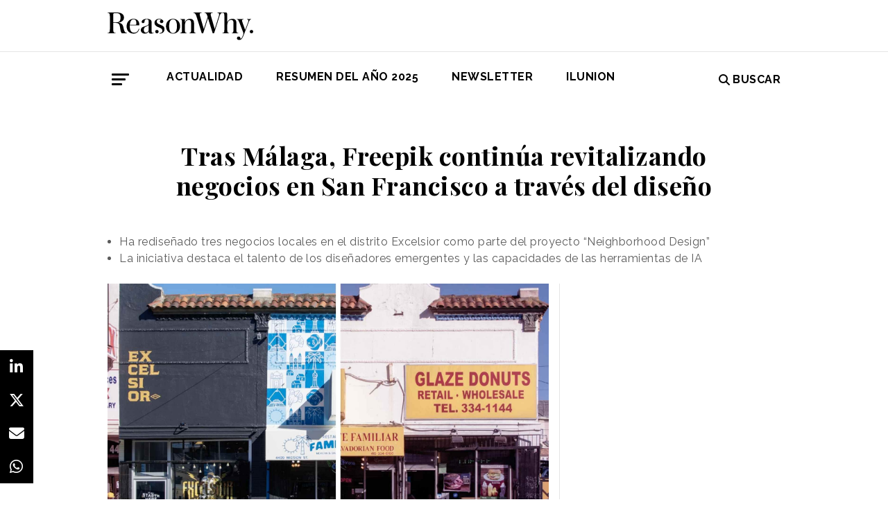

--- FILE ---
content_type: text/html; charset=UTF-8
request_url: https://www.reasonwhy.es/actualidad/freepik-continua-revitalizando-negocios-san-francisco-diseno
body_size: 9283
content:
<!DOCTYPE html>
<html lang="es">
    <head>
        <meta charset="utf-8"/>
        <title>Tras Málaga, Freepik continúa revitalizando negocios en San Francisco a través del diseño</title>
        <meta name="viewport" content="width=device-width, initial-scale=1">
            <link rel="apple-touch-icon" sizes="180x180" href="/build/images/apple-touch-icon.png">
    <link rel="icon" type="image/png" sizes="32x32" href="/build/images/favicon-32x32.png">
    <link rel="icon" type="image/png" sizes="16x16" href="/build/images/favicon-16x16.png">
    <meta name="theme-color" content="#ffffff">
            <meta name="lang" content="es">
<link rel="canonical" href=""/>
<!-- Primary Meta Tags -->
<meta name="title" content="Tras Málaga, Freepik continúa revitalizando negocios en San Francisco a través del diseño"/>
<meta name="description" content="Con su iniciativa Neighborhood Design, Freepik ha rediseñado tres comercios locales en San Francisco."/>
<meta name="keywords" content="freepik, freepik san francisco, freepik diseño, freepik ia, freepik neighborhood design, freepik herramientas ia, freepik rediseño locales"/>
<!-- Open Graph / Facebook -->
<meta property="og:site_name" content="Reason Why"/>
<meta property="og:type" content="article"/>
<meta property="og:url" content="https://www.reasonwhy.es/actualidad/freepik-continua-revitalizando-negocios-san-francisco-diseno"/>
<meta property="og:title" content="Ahora en San Francisco: Freepik continúa revitalizando negocios a través del diseño"/>
<meta property="og:description" content="Ha rediseñado tres negocios locales en el distrito Excelsior como parte del proyecto “Neighborhood Design”."/>
<meta property="og:image:width" content="1200"/>
<meta property="og:image:height" content="627"/>
<meta property="og:image" content="https://www.reasonwhy.es/media/cache/destacada/freepik-san-francisco-negocios.jpg"/>

<!-- Twitter -->
<meta name="twitter:site" content="@ReasonWhy"/>
<meta name="twitter:card" content="summary_large_image"/>
<meta name="twitter:url" content="https://www.reasonwhy.es/actualidad/freepik-continua-revitalizando-negocios-san-francisco-diseno"/>
<meta name="twitter:title" content="Ahora en San Francisco: Freepik continúa revitalizando negocios a través del diseño"/>
<meta name="twitter:description" content="Ha rediseñado tres negocios locales en el distrito Excelsior como parte del proyecto “Neighborhood Design”."/>
<meta name="twitter:image" content="https://www.reasonwhy.es/media/cache/tuitcard/media/library/freepik-san-francisco-negocios.jpg"/>
<!-- Itemprop -->
<meta itemprop="image" content="/media/cache/destacada/freepik-san-francisco-negocios.jpg"/>

                    <link rel="stylesheet" href="/build/vendors~cms~front~front_serie.03f13691.css"><link rel="stylesheet" href="/build/front~front_serie.e8f9f62d.css">

    <link href='https://cdn.knightlab.com/libs/soundcite/latest/css/player.css' rel='stylesheet' type='text/css'>
                
            <!-- Google Tag Manager -->
        <script>(function (w, d, s, l, i) {
                w[l] = w[l] || [];
                w[l].push({
                    'gtm.start':
                        new Date().getTime(), event: 'gtm.js'
                });
                var f = d.getElementsByTagName(s)[0],
                    j = d.createElement(s), dl = l != 'dataLayer' ? '&l=' + l : '';
                j.async = true;
                j.src =
                    'https://www.googletagmanager.com/gtm.js?id=' + i + dl;
                f.parentNode.insertBefore(j, f);
            })(window, document, 'script', 'dataLayer', 'GTM-59X2235Q');</script>
        <!-- End Google Tag Manager -->
        <script type="text/javascript">
            (function (c, l, a, r, i, t, y) {
                c[a] = c[a] || function () {
                    (c[a].q = c[a].q || []).push(arguments)
                };
                t = l.createElement(r);
                t.async = 1;
                t.src = "https://www.clarity.ms/tag/" + i;
                y = l.getElementsByTagName(r)[0];
                y.parentNode.insertBefore(t, y);
            })(window, document, "clarity", "script", "g815nyfmst");
        </script>
    
    <script type="text/javascript" src="https://cdn.jsdelivr.net/npm/lozad/dist/lozad.min.js"></script>
    <script type='text/javascript' src='https://cdn.knightlab.com/libs/soundcite/latest/js/soundcite.min.js'></script>
        <script type="application/ld+json">
        {
            "@context": "http://schema.org",
            "@type": "NewsArticle",
            "url": "https://www.reasonwhy.es/actualidad/freepik-continua-revitalizando-negocios-san-francisco-diseno",
            "headline": "Tras Málaga, Freepik continúa revitalizando negocios en San Francisco a través del diseño",
            "isAccessibleForFree": "true",
            "mainEntityOfPage":
                {
                    "@type": "WebPage",
                    "@id": "https://www.reasonwhy.es/actualidad/freepik-continua-revitalizando-negocios-san-francisco-diseno"
                },
            "image":
                {
                    "@type": "ImageObject",
                    "url": "https://www.reasonwhy.es/media/library/freepik-san-francisco-negocios.jpg",
                    "height": "1080",
                    "width": "1920"
                },
            "datePublished": "23/04/2024",
            "author":
                {
                    "@type": "Person",
                    "name": "Reason Why",
                    "url":"https://www.reasonwhy.es"
                },
           "publisher":
                {
                    "@type": "Organization",
                    "name": "Reason Why",
                    "url":"https://www.reasonwhy.es",
                    "sameAs":
                        [
                            "https://www.instagram.com/reason_why/",
                            "https://twitter.com/ReasonWhy"
                        ],

                    "logo":
                        {
                            "@type": "ImageObject",
                            "url": "https://www.reasonwhy.es/build/images/logo_reason_why_blanco.svg"

                            }
                    },
                "description": "Un restaurante, una cafetería y una barbería. Esos son los tres negocios que Freepik, plataforma de distribución de contenidos gráficos, ha revitalizado en el ",
                "articleBody":"Un restaurante, una cafetería y una barbería. Esos son los tres negocios que Freepik, plataforma de distribución de contenidos gráficos, ha revitalizado en el distrito Excelsior de San Francisco, donde la compañía tiene una sede. Lo ha hecho como parte de su iniciativa “Neighborhood Design”, a través de la cual pone en contacto a comercios locales con diseñadores emergentes.&amp;nbsp;La ciudad estadounidense se convierte así en la segunda en ser testigo de cómo el diseño y la creatividad pueden llevar a los negocios a otro nivel. En el mes de febrero el proyecto se ejecutó en Málaga, donde seis empresas locales -Peluquería Miguel, Frutería Patricia, Floristería Antonio Vera, Taller Integrauto, Fisioterapia Atlas y Marisquería La Carpa- situados en el barrio de La Trinidad, fueron rediseñados.&amp;nbsp;“Neighborhood Design” también pone el foco en el talento y, de esta manera, Freepik lanzó una convocatoria para diseñadores emergentes, ofreciendo la posibilidad de reimaginar los escaparates, los interiores, e incluso el merchandising, de estos pequeños negocios, utilizando el amplio catálogo de recursos audiovisuales y las herramientas de diseño impulsadas por inteligencia artificial de la compañía.&amp;nbsp;Tal y como explican desde la firma en un comunicado, cada uno de los diseñadores seleccionados han colaborado estrechamente con los comercios asignados para crear diseños que reflejen tanto la actividad y personalidad del negocio, como la de sus propietarios. Los establecimientos rediseñados han sido: el Restaurante Familiar, el Excelsior Coffee y la Barbería Razo&#039;s.Desde Freepik destacan el tiempo récord en el que se han realizado y ejecutado los diseños, gracias a la velocidad y eficiencia que conceden las herramientas de IA. “Con este proyecto sin ánimo de lucro, Freepik se compromete con el tejido social y empresarial de ambas ciudades, mostrando cómo es posible diseñar bien y más rápido, usando su ecosistema de plataformas y recursos, muchos de ellos basados en la IA, que han permitido revitalizar rápidamente estos negocios locales&quot;, explican desde la compañía.&amp;nbsp;En esta línea, aseguran que el objetivo de “Neighborhood Design” es contribuir a la transformación del vecindario a través de un impacto tangible tanto en los pequeños negocios como en la comunidad en general, así como brindar a los diseñadores emergentes una valiosa experiencia en el mundo real.&quot;El Distrito de Excelsior es conocido por su fuerte sentido de comunidad y estamos encantados de haber podido liderar esta iniciativa en este icónico vecindario, conectando a pequeñas empresas con diseñadores emergentes que, no solo han hecho realidad sus sueños, sino que han superado sus expectativas&quot;, ha comentado Joaquín Cuenca, Co-Fundador y CEO de Freepik."
            }
    </script>

        
    </head>
    <body class="noticia " >
                    <!-- Google Tag Manager (noscript) -->
        <noscript>
            <iframe src="https://www.googletagmanager.com/ns.html?id=GTM-59X2235Q"
                    height="0" width="0" style="display:none;visibility:hidden"></iframe>
        </noscript>
        <!-- End Google Tag Manager (noscript) -->
    
                        <header id="header">
    
    
    
    <div class="container">
        <h1 class="logo-main text-center text-sm-left">
            <a href="/" rel="home" class="border-0" title="Ir a ReasonWhy Actualidad e Investigación sobre Marketing y Economía Digital">
                <img class="img-fluid" src="/build/images/logotipo_reason_why.svg" alt="ReasonWhy Actualidad e Investigación sobre Marketing y Economía Digital" width="210" />
            </a>
        </h1>
    </div>
    <hr class="hr hr-s-header hr-header d-print-none">
    <div id="menu-toggle" class="pt-3 d-none d-print-none">
    <div class="container">
        <div class="d-flex justify-content-between mb-5">
            <div class="logo">
                <a href="/" class="border-0" rel="home" title="Inicio">
                    <img src="/build/images/logotipo_reason_why.svg" alt="ReasonWhy Actualidad e Investigación sobre Marketing y Economía Digital" width="210" />
                </a>
            </div>
            <button id="cerrar-menu-toggle" class="btn-menu-toggle">
                <i class="fas fa-times fa-2x"></i>
            </button>
        </div>
    </div>
    <div class="container enlaces-menu">
        <div class="secciones">
            <h3 class="text-uppercase font-weight-bold">Secciones</h3>
            <div class="separador"></div>
            <ul class="d-flex flex-column list-unstyled">
                <li>
                    <a href="/actualidad" title="Actualidad">Actualidad</a>
                </li>
                <li>
                    <a href="/podcast" title="Podcast">Podcast</a>
                </li>
                <li>
                    <a href="/opinion" title="Opinión">Opinión</a>
                </li>
                <li>
                    <a href="/reportajes" title="Reportajes">Reportajes</a>
                </li>
                <li>
                    <a href="/especiales" title="Especiales">Especiales</a>
                </li>
            </ul>
        </div>
        <div class="categorias">
            <h3 class="text-uppercase font-weight-bold">Temas del momento</h3>
            <div class="separador"></div>
            <div class="temas-momento">
                <h5>
    <a href="/noticias-sobre/campanas-de-publicidad">Campañas de Publicidad</a>
</h5>
<h5>
    <a href="/noticias-sobre/anuncios">Anuncios</a>
</h5>
<h5>
    <a href="/noticias-sobre/publicidad">Publicidad</a>
</h5>
<h5>
    <a href="/noticias-sobre/marketing">Marketing</a>
</h5>
<h5>
    <a href="/noticias-sobre/deporte">Deporte</a>
</h5>
<h5>
    <a href="/noticias-sobre/inteligencia-artificial">Inteligencia Artificial</a>
</h5>
<h5>
    <a href="/noticias-sobre/concienciacion">Concienciación</a>
</h5>
<h5>
    <a href="/noticias-sobre/bebidas">Bebidas</a>
</h5>
<h5>
    <a href="/noticias-sobre/comida">Comida</a>
</h5>
<h5>
    <a href="/noticias-sobre/publicidad-exterior">Publicidad Exterior</a>
</h5>

            </div>
        </div>
        <div class="noticias-menu">
            <div class="noticia-menu-container">
                <div class="noticia-menu noticia1">
                
    <article class="base m-lg-0 m-auto w-lg-350px">
                                    <figure>
                    <a href="/actualidad/entrevista-sergio-lopez-ceo-omnicom-production-2026" class="border-0" target="_blank">
                        <img src="/media/cache/normal/sergio-lopez-omnicom-production.jpg" class="img-fluid"
                             alt="Sergio López posando de frente con los brazos cruzados y sonriendo" title="Entrevista a Sergio López, CEO de Omnicom Production" loading="lazy"/>
                    </a>
                        <div class="iconos">
                                                    </div>

                </figure>
                                        <footer class="fecha-autor text-12 mt-4 mb-1">
                <span class="fecha">13/01/2026</span>
                <span class="autor">Natalia Marin</span>
            </footer>
                            <span class="autorPortada text-12">    </span>
                <header>
            <h3 class="title text-22">
                <a href="/actualidad/entrevista-sergio-lopez-ceo-omnicom-production-2026"
                   class="border-0" target="_blank"><p>Sergio López, CEO Global de Omnicom Production: <i>“La producción es el sistema que conecta creatividad, medios y negocio”</i></p></a>
            </h3>
                    </header>
    </article>


                </div>
                <div class="noticia-menu noticia2">
                
    <article class="base m-lg-0 m-auto w-lg-350px">
                                    <figure>
                    <a href="/actualidad/javier-lopez-valcarcel-ritmia-podcast-nova-markteing-leaders" class="border-0" target="_blank">
                        <img src="/media/cache/normal/nova-marketing-leaders-ritmia.jpg" class="img-fluid"
                             alt="Logotipo de la asociación Ritmia" title="Ritmia, el proyecto solidario que lucha contra la muerte súbita infantil con &quot;optimismo inteligente&quot;" loading="lazy"/>
                    </a>
                        <div class="iconos">
                                </div>

                </figure>
                                        <footer class="fecha-autor text-12 mt-4 mb-1">
                <span class="fecha">15/01/2026</span>
                <span class="autor">Redacción</span>
            </footer>
                            <span class="autorPortada text-12">    </span>
                <header>
            <h3 class="title text-22">
                <a href="/actualidad/javier-lopez-valcarcel-ritmia-podcast-nova-markteing-leaders"
                   class="border-0" target="_blank"><p>Ritmia, el proyecto solidario que lucha contra la muerte súbita infantil con “optimismo inteligente”</p></a>
            </h3>
                    </header>
    </article>


                </div>
            </div>
        </div>
    </div>
    
    <div class="social py-4">
        <div class="container">
            <div class="row">
                <div class="social-content">
                    <div class="rrss">
                        <a href="http://open.spotify.com/show/3HV7k3We2ViSh9yUcuQvei?si=BwzE6WmtQReLpD3zGdICCA" target="_blank" class="social mx-2" style="background: #000;color: #fff;border-radius: 50%;display: flex;justify-content: center;align-items: center;"><i class="fab fa-spotify" style="color: #fff;font-size: 22px;"></i></a>
                        <a href="http://www.linkedin.com/company/reasonwhy-es" target="_blank" class="social mx-2" style="background: #000;color: #fff;border-radius: 50%;display: flex;justify-content: center;align-items: center;"><i class="fab fa-linkedin-in" style="color: #fff;font-size: 22px;"></i></a>
                        <a href="https://twitter.com/intent/follow?source=followbutton&variant=1.0&screen_name=ReasonWhy" target="_blank" class="social mx-2" style="background: #000;color: #fff;border-radius: 50%;display: flex;justify-content: center;align-items: center;"><i class="fa-brands fa-x-twitter" style="color: #fff;font-size: 22px;margin-left: 2px;"></i></a>
                    </div>
                    <a href="https://reasonwhynewsletter.paperform.co/" class="enlace-header">suscríbete a la newsletter</a>
                    <div class="enlaces-content">
                        <div class="enlaces-column">
                            <a href="/reportaje/oficinas-madrid-reason-why-diseno-arquitectura-interiores" class="enlace-header-small">nosotros</a>
                            <a href="/media/library/dossier_reasonwhy.pdf" class="enlace-header-small">descargar dossier</a>
                        </div>
                        <div class="enlaces-column">
                            <a href="/new-business" class="enlace-header-small">publicidad</a>
                            <a href="/cdn-cgi/l/email-protection#a1c8cfc7cee1d3c4c0d2cecfd6c9d88fc4d2" class="enlace-header-small">contacto</a>
                        </div>
                    </div>
                </div>
            </div>
        </div>
    </div>
</div>

    <div id="header-sticky" class="text-uppercase font-weight-bold align-items-center d-print-none">
    <div class="d-flex header-sticky-content">
        <button id="abrir-menu-toggle-sticky" class="btn-menu-toggle my-3 mr-3 p-0">
            <span class="icon-bar ib-white"></span>
            <span class="icon-bar ib-white ib-mid"></span>
            <span class="icon-bar ib-white ib-bot"></span>
        </button>
        <div class="separador"></div>
        <a href="/" rel="home" class="m-3 border-0 logo-sticky" title="Ir a ReasonWhy Actualidad e Investigación sobre Marketing y Economía Digital">
            <img src="/build/images/logo_reason_why_blanco.svg" alt="ReasonWhy Actualidad e Investigación sobre Marketing y Economía Digital" width="210" />
        </a>
    </div>
</div>

    <div id="menu" class="container text-uppercase font-weight-bold pb-4 mt-4 d-print-none">
    <button id="abrir-menu-toggle" class="btn-menu-toggle">
        <span class="icon-bar"></span>
        <span class="icon-bar ib-mid"></span>
        <span class="icon-bar ib-bot"></span>
    </button>
    <ul class="d-none d-md-flex list-unstyled menu">
        
    <li>
                <a id="menu" target="_blank"  href="https://www.reasonwhy.es/actualidad" style="color: #000000;">
           <label>Actualidad </label>
        </a>
            </li>
    <li>
                <a id="menu" target="_blank"  href="https://www.reasonwhy.es/resumen-ano-2025" style="color: #000000;">
           <label>RESUMEN DEL AÑO 2025 </label>
        </a>
            </li>
    <li>
                <a id="menu" target="_blank"  href="https://reasonwhynewsletter.paperform.co/?utm-source=menu" style="color: #000000;">
           <label>Newsletter </label>
        </a>
            </li>
    <li>
                <a id="menu" target="_blank"  href="https://www.reasonwhy.es/actualidad/documental-asi-se-hizo-cambiando-forma-ver-valor-decimo-aniversario-ilunion" style="color: #000000;">
           <label>ILUNION </label>
        </a>
            </li>

    </ul>
    <form action="/buscador" id="buscador" class="buscador-form container d-flex align-items-center" method="get">
        <i class="fas fa-search fa-2x mr-4"></i>
        <input type="search" id="busqueda" class="busqueda-input" name="busqueda" placeholder="Buscar noticias" autocomplete="off"/>
    </form>
    <label for="busqueda" class="ml-auto d-flex align-items-center my-auto">
        <i class="fas fa-search mr-1"></i> Buscar
    </label>
</div>
    </header>

                <div id="main">
            <div id="scroll-wrapper">
                    


<div class="super-container">
                        
                <div class="container-full-noticia ">
                
                                        
                                        <article
                            class="container noticia  "
                            data-id="25933" id="25933"
                            data-publicidad=""
                            data-title="Tras Málaga, Freepik continúa revitalizando negocios en San Francisco a través del diseño"
                            data-path="/actualidad/freepik-continua-revitalizando-negocios-san-francisco-diseno"
                            data-description="Con su iniciativa &quot;Neighborhood Design&quot;, Freepik ha rediseñado tres comercios locales en San Francisco.">
                                                                                                                                                                                                                                                            <div class="noticia-content">
                                        <h1 class="h1 title text-center font-weight-bold mx-5 mb-5 pt-5" itemprop="name">
    <p>Tras Málaga, Freepik continúa revitalizando negocios en San Francisco a través del diseño</p>
</h1>
<div class="subtitle mb-4">
            <ul><li>Ha rediseñado tres negocios locales en el distrito Excelsior como parte del proyecto “Neighborhood Design”</li><li>La iniciativa destaca el talento de los diseñadores emergentes y las capacidades de las herramientas de IA</li></ul>
    </div>
<!-- /.subtitle -->
                                        <div class="row">
                                            <div class="col-sm-8 hr-vertical">
                                                    <div class="mb-3">
                        <img src="/media/cache/destacada/freepik-san-francisco-negocios.jpg" class="img-fluid" alt="Fotografía del proyecto &quot;Neigborhood Design&quot;, de Freepik, en San Francisco" title="Tras Málaga, Freepik continúa revitalizando negocios en San Francisco a través del diseño" loading="lazy" />
                </div>

<div class="mb-3 d-flex flex-wrap text-12 text-muted">
        <span class="mr-1" itemprop="author" itemscope="itemscope" itemtype="http://schema.org/Organization">
        Redacción
    </span>
        <div itemprop="datePublished" content="23/04/2024 · 10:01"> 23/04/2024 · 10:01 </div>
    </div>
<div class="cuerpo" itemprop="articleBody">
            <p>Un restaurante, una cafetería y una barbería. Esos son los tres negocios que <strong>Freepik,</strong> plataforma de distribución de contenidos gráficos, ha revitalizado en el <strong>distrito Excelsior de San Francisco</strong>, donde la compañía tiene una sede. Lo ha hecho como parte de su iniciativa <strong>“Neighborhood Design”</strong>, a través de la cual pone en contacto a comercios locales con diseñadores emergentes.&nbsp;</p><p>La ciudad estadounidense se convierte así en la segunda en ser testigo de cómo <strong>el diseño y la creatividad </strong>pueden llevar a los negocios a otro nivel. En el mes de febrero <strong>el proyecto </strong><a href="https://www.reasonwhy.es/actualidad/freepik-neighborhood-design-revitalizar-barrio-malaga-redisenando-imagen-negocios-locales"><strong>se ejecutó en Málaga,</strong></a><strong> </strong>donde seis empresas locales -Peluquería Miguel, Frutería Patricia, Floristería Antonio Vera, Taller Integrauto, Fisioterapia Atlas y Marisquería La Carpa- situados en el barrio de La Trinidad, fueron rediseñados.&nbsp;</p><p>“Neighborhood Design” también pone el foco en <strong>el talento</strong> y, de esta manera, Freepik lanzó una convocatoria para <strong>diseñadores emergentes,</strong> ofreciendo la posibilidad de reimaginar los escaparates, los interiores, e incluso el merchandising, de estos pequeños negocios, utilizando el amplio catálogo de recursos audiovisuales y las herramientas de diseño impulsadas por inteligencia artificial de la compañía.&nbsp;</p><div class="raw-html-embed"><iframe width="600" height="338" src="https://www.youtube.com/embed/tex3quB4ccY?si=m8fkGphcRmiuMhSd" title="YouTube video player" frameborder="0" allow="accelerometer; autoplay; clipboard-write; encrypted-media; gyroscope; picture-in-picture; web-share" referrerpolicy="strict-origin-when-cross-origin" allowfullscreen=""></iframe></div><p>Tal y como explican desde la firma en un comunicado, cada uno de los diseñadores seleccionados han colaborado estrechamente con los comercios asignados para crear diseños que reflejen tanto <strong>la actividad y personalidad del negocio</strong>, como la de sus propietarios. Los establecimientos rediseñados han sido: el Restaurante Familiar, el Excelsior Coffee y la Barbería Razo's.</p><p>Desde Freepik destacan el tiempo récord en el que se han realizado y ejecutado los diseños, gracias a la velocidad y eficiencia que conceden<strong> las herramientas de IA</strong>. “<span style="color:hsl(0,0%,60%);"><i>Con este proyecto sin ánimo de lucro, Freepik se compromete con el tejido social y empresarial de ambas ciudades, mostrando cómo es posible diseñar bien y más rápido, usando su ecosistema de plataformas y recursos, muchos de ellos basados en la IA, que han permitido revitalizar rápidamente estos negocios locales</i></span>", explican desde la compañía.&nbsp;</p><div class="galeria"><span class="entity-slider" hidden="hidden">{"id":1073,"nombre":"Freepik Neighborhood Design San Francisco","ancho":"9:16","imagenes":[{"path":"media/library/freepik-excelsior-1.jpg","pie":null},{"path":"media/library/freepik-excelsior-2.jpg","pie":null},{"path":"media/library/freepik-familiar-1.jpg","pie":null},{"path":"media/library/freepik-familiar-2.jpg","pie":null},{"path":"media/library/freepik-razors-1.jpg","pie":null},{"path":"media/library/freepik-razors-2.jpg","pie":null}]}</span><div class="galeria-container" id="1073" data-ancho="9:16"><div class="slider-item"><figure class="image"><img src="/media/library/freepik-excelsior-1.jpg"></figure><p>&nbsp;</p></div><div class="slider-item"><figure class="image"><img src="/media/library/freepik-excelsior-2.jpg"></figure><p>&nbsp;</p></div><div class="slider-item"><figure class="image"><img src="/media/library/freepik-familiar-1.jpg"></figure><p>&nbsp;</p></div><div class="slider-item"><figure class="image"><img src="/media/library/freepik-familiar-2.jpg"></figure><p>&nbsp;</p></div><div class="slider-item"><figure class="image"><img src="/media/library/freepik-razors-1.jpg"></figure><p>&nbsp;</p></div><div class="slider-item"><figure class="image"><img src="/media/library/freepik-razors-2.jpg"></figure><p>&nbsp;</p></div></div></div><p>En esta línea, aseguran que el objetivo de “Neighborhood Design” es contribuir a la <strong>transformación del vecindario </strong>a través de un impacto tangible tanto en los pequeños negocios como en la comunidad en general, así como brindar a los diseñadores emergentes una valiosa experiencia en el mundo real.</p><p>"<span style="color:hsl(0,0%,60%);"><i>El Distrito de Excelsior es conocido por su fuerte sentido de comunidad y estamos encantados de haber podido liderar esta iniciativa en este icónico vecindario, conectando a pequeñas empresas con diseñadores emergentes que, no solo han hecho realidad sus sueños, sino que han superado sus expectativas</i></span>", ha comentado Joaquín Cuenca, Co-Fundador y CEO de Freepik.</p>
            </div>

    <script data-cfasync="false" src="/cdn-cgi/scripts/5c5dd728/cloudflare-static/email-decode.min.js"></script><script>
        function ocultarDegradado(el) {
            Degradado.ocultarDegradado(el);
        }
    </script>

                                                
                                                                                                    <div class="section-tags mt-5 mb-3 padding-15 text-14 d-none d-sm-block">
    <span class="font-weight-bold text-uppercase d-print-none">Etiquetas de </span>
    <span class="font-weight-bold font-italic d-print-none">"Tras Málaga, Freepik continúa revitalizando negocios en San Francisco a través del diseño"</span>
    <div class="tags mt-3">
                                <a href="/noticias-sobre/diseno" class="tag btn ml-3 mb-3 px-2 text-14">Diseño</a>
                                            <a href="/noticias-sobre/creatividad" class="tag btn ml-3 mb-3 px-2 text-14">Creatividad</a>
                                            <a href="/noticias-sobre/internacional" class="tag btn ml-3 mb-3 px-2 text-14">Internacional</a>
                                            <a href="/noticias-sobre/negocios" class="tag btn ml-3 mb-3 px-2 text-14">Negocios</a>
                                            <a href="/noticias-sobre/branding" class="tag btn ml-3 mb-3 px-2 text-14">Branding</a>
                                            <a href="/noticias-sobre/comercio" class="tag btn ml-3 mb-3 px-2 text-14">Comercio</a>
                        </div>
</div>

                                                                                            </div>
                                            <!-- /.col-sm-8 -->
                                            <div class="col-sm-4 d-none d-sm-flex relacionadas flex-column d-print-none">
                                                <div class="related-news related-news-lateral mb-4">
                                                    

                                                </div>
                                                <div class="roba-paginas-nodo">
                                                                                                                                                                        
                                                            
                                                                                                                
                                                                                                                      
  <div class="publi-noticia-ROBA2STICKY">  
   
          
              <iframe width="560" height="315" src="https://www.youtube.com/embed/8z29Pat_GK4?si=VqYqBMtLz-p5uufQ" title="YouTube video player" frameborder="0" allow="accelerometer; autoplay; clipboard-write; encrypted-media; gyroscope; picture-in-picture; web-share" referrerpolicy="strict-origin-when-cross-origin" allowfullscreen></iframe> 
       
      </div> 

                                                                                                                                                            </div>
                                            </div>
                                            <!-- /.col-sm-4 -->
                                        </div>
                                        <!-- /.row -->
                                                                                                                        <!-- /.row -->
                                    </div>
                                                                                                                                                                                                                    </article>
                                                                                            </div>
                <div class="rrss-share">
                    <div class="rrss-share-container">
                        <a href="https://www.linkedin.com/sharing/share-offsite/?url=https://www.reasonwhy.es/actualidad/freepik-continua-revitalizando-negocios-san-francisco-diseno"
                           target="_blank" class="share linkedin"><i class="fab fa-linkedin-in"></i></a>
                        <a href="https://twitter.com/intent/tweet/?via=ReasonWhy&text=Tras Málaga, Freepik continúa revitalizando negocios en San Francisco a través del diseño&url=https://www.reasonwhy.es/actualidad/freepik-continua-revitalizando-negocios-san-francisco-diseno"
                           target="_blank" class="share twitter"><i class="fa-brands fa-x-twitter"></i></a>
                        <a href="/cdn-cgi/l/email-protection#[base64]" title="Compartir por Email" target="_blank" class="share email"><i
                                    class="fa fa-envelope"></i></a>
                        <a href="https://api.whatsapp.com/send?text=https://www.reasonwhy.es/actualidad/freepik-continua-revitalizando-negocios-san-francisco-diseno"
                           target="_blank" class="share whatsapp"><i class="fab fa-whatsapp"></i></a>
                    </div>
                </div>
                <div class="edit-botones">
                    <div class="edit-container-botones">
                                                                    </div>
                </div>
                                
            
        </div>
    
    

    


            </div>
    </div>
    <!-- /#main -->
                
        <footer id="footer" class="d-print-none">
    <div class="container">
        <div class="row">
            <div class="col-lg-3 col-md-12 text-center mb-4">
                <span rel="home" title="Inicio">
                    <img class="img-fluid" id="logo_footer" src="/build/images/rw_negro_footer.png" alt="Inicio" />
                </span>
            </div>
                        <div class="col-lg-3 col-md-6">
            <ul class="list-unstyled text-lg-left text-center">
                                                                    <a target="_blank"  href="/new-business" class="btn btn-white mb-3 btn-footer" style="color:#000000;">New Business y Publicidad</a>
                                                            </ul>
        </div>
                <div class="col-lg-3 col-md-6">
            <ul class="list-unstyled text-lg-left text-center">
                                                                    <a href="/cdn-cgi/l/email-protection#1f6d7a7b7e7c7c7670715f6d7a7e6c7071687766317a6c" class="btn btn-white mb-3 btn-footer" style="color:#000000;">Contacto</a>
                                                            </ul>
        </div>
        
        </div>
        <hr>
        <div class="pb-2 text-center">
            <span class="mr-2">&copy 2026 Reason Why</span>
        </div>
        <div class="pb-2 text-center">
            <strong>Dirección:</strong> <span>Calle Antonio Pirala 29. Madrid, 28017</span>
        </div>
        <div class="pb-3 text-center">
            <strong>Teléfono:</strong> <span>91 8057172</span>
        </div>
    </div>
</footer>

                
        
    
              
  <div class="publi-noticia-FALDONINTERIOR">  
   
          
              <head>
  <meta charset="UTF-8">
  <style>
    .hidden {
      position: absolute;
      visibility: hidden;
      pointer-events: none;
    }
  </style>
</head>

<body>
  <img src="/media/publicidad/banner-suscribete-newsletter-mobile.png" alt="Abrir Formulario" style="width:100%; height:auto; cursor:pointer;" onclick="this.nextElementSibling.click();">
  <button class="hidden" data-paperform-id="ugbya2aq" data-popup-button="1">Click</button>

  <script data-cfasync="false" src="/cdn-cgi/scripts/5c5dd728/cloudflare-static/email-decode.min.js"></script><script>
    if (!window.__paperformInjected) {
      window.__paperformInjected = true;
      var script = document.createElement('script');
      script.src = "https://paperform.co/__embed.min.js";
      document.body.appendChild(script);
    }
  </script>
<script defer src="https://static.cloudflareinsights.com/beacon.min.js/vcd15cbe7772f49c399c6a5babf22c1241717689176015" integrity="sha512-ZpsOmlRQV6y907TI0dKBHq9Md29nnaEIPlkf84rnaERnq6zvWvPUqr2ft8M1aS28oN72PdrCzSjY4U6VaAw1EQ==" data-cf-beacon='{"version":"2024.11.0","token":"e792700094254d529e01cac7a2c76633","r":1,"server_timing":{"name":{"cfCacheStatus":true,"cfEdge":true,"cfExtPri":true,"cfL4":true,"cfOrigin":true,"cfSpeedBrain":true},"location_startswith":null}}' crossorigin="anonymous"></script>
</body> 
       
      </div> 

        <div class="rrss-share rrss-share-mobile">
        <div class="rrss-share-container">
            <a class="share-linkedin"
               href="http://www.linkedin.com/shareArticle?mini=1&url=https://www.reasonwhy.es/actualidad/freepik-continua-revitalizando-negocios-san-francisco-diseno&title=Tras Málaga, Freepik continúa revitalizando negocios en San Francisco a través del diseño&source=https://www.reasonwhy.es/actualidad/freepik-continua-revitalizando-negocios-san-francisco-diseno"
               target="_blank" class="share linkedin"><i class="fab fa-linkedin-in"></i></a>
            <a class="share-twitter"
               href="https://twitter.com/intent/tweet/?via=ReasonWhy&text=Tras Málaga, Freepik continúa revitalizando negocios en San Francisco a través del diseño&url=https://www.reasonwhy.es/actualidad/freepik-continua-revitalizando-negocios-san-francisco-diseno"
               target="_blank" class="share twitter"><i class="fa-brands fa-x-twitter"></i></a>
            <a class="share-mail" href="/cdn-cgi/l/email-protection#[base64]" title="Compartir por Email" target="_blank" class="share email"><i class="fa fa-envelope"></i></a>
            <a class="share-whatsapp"
               href="https://api.whatsapp.com/send?text=https://www.reasonwhy.es/actualidad/freepik-continua-revitalizando-negocios-san-francisco-diseno"
               target="_blank" class="share whatsapp"><i class="fab fa-whatsapp"></i></a>
        </div>
    </div>
            
                <script data-cfasync="false" src="/cdn-cgi/scripts/5c5dd728/cloudflare-static/email-decode.min.js"></script><script src="/build/runtime.6e3f3c3a.js"></script><script src="/build/vendors~cms~front~front_serie.052d71a9.js"></script><script src="/build/cms~front~front_serie.eac206f8.js"></script><script src="/build/front~front_serie.bb81578f.js"></script><script src="/build/front.4d6110e5.js"></script>
    <script>
        document.addEventListener('DOMContentLoaded', function() {
            const links = document.querySelectorAll('.noticia-content a');

            links.forEach(function(link) {
                link.setAttribute('target', '_blank');
            });
        });
    </script>
    </body>
</html>